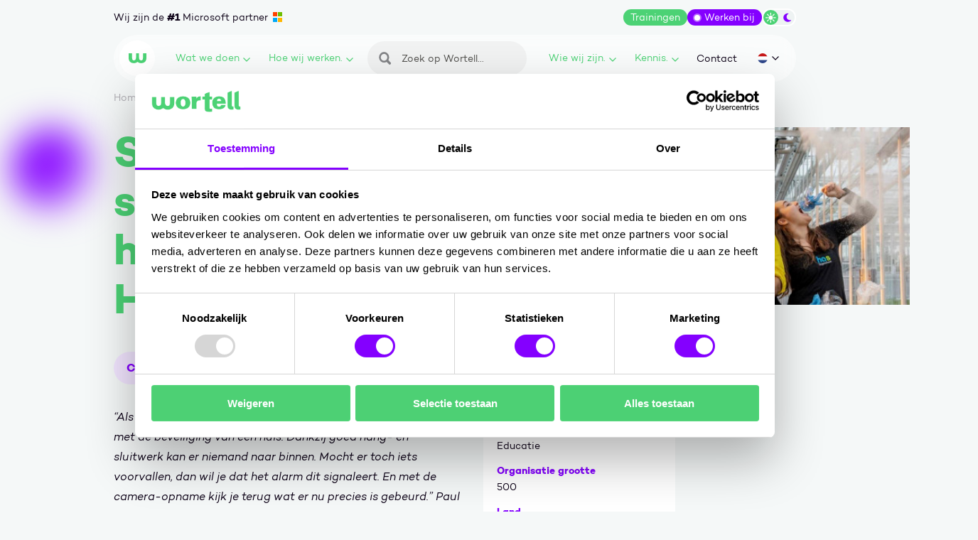

--- FILE ---
content_type: text/html; charset=UTF-8
request_url: https://www.wortell.nl/nl/cases/security-die-staat-als-een-huis-bij-has-hogeschool
body_size: 18301
content:
<!DOCTYPE html>
<html class="no-js" lang="nl-NL" data-controller="embed-wrap tracking share-select application-provider">
<head>
    <meta charset="utf-8">

    <!-- Built by OrangeTalent -->

    <title>Security die staat als een huis bij HAS Hogeschool • Wortell</title>

    <meta name="robots" content="index, follow">
    <meta name="author" content="Wortell">
    <meta name="description" content="Ontdek hoe HAS Hogeschool hun beveiliging verstevigde met Wortell&#039;s oplossingen, waardoor hun digitale infrastructuur nu staat als een huis.">
    <meta name="viewport" content="width=device-width, initial-scale=1">
    <meta name="format-detection" content="telephone=no">
    <link rel="canonical" href="https://www.wortell.nl/nl/cases/security-die-staat-als-een-huis-bij-has-hogeschool">
        
    <meta name="facebook-domain-verification" content="iay597kcghurfi92h8sad4n18oo4m1" />

    <link rel="preload" href="/front_assets/fonts/campton-book.woff2" as="font" type="font/woff2" crossorigin>
    <link rel="preload" href="/front_assets/fonts/campton-bold.woff2" as="font" type="font/woff2" crossorigin>
    <link href="https://www.googletagmanager.com" rel="preconnect">
    <link href="https://www.google-analytics.com" rel="preconnect">
    <link href="https://connect.facebook.net" rel="preconnect">
    <link href="https://www.clarity.ms" rel="preconnect">

    <meta name="csrf-token" content="7E6muUAko1D0bOjClY6NykAufZIbsrFe2KsMLKL6">

    <meta name="twitter:card" content="summary_large_image">
    <meta name="twitter:site" content="https://x.com/wortell">
    <meta name="twitter:creator" content="Wortell">
    <meta name="twitter:title" content="Security die staat als een huis bij HAS Hogeschool • Wortell">
    <meta name="twitter:description" content="Ontdek hoe HAS Hogeschool hun beveiliging verstevigde met Wortell&#039;s oplossingen, waardoor hun digitale infrastructuur nu staat als een huis.">
    <meta name="twitter:image:src" content="https://www.wortell.nl/media/food_experience_2019_has/social/50x50/food_experience_2019_has.jpg">

    <meta property="og:url" content="https://www.wortell.nl/nl/cases/security-die-staat-als-een-huis-bij-has-hogeschool">
    <meta property="og:type" content="website">
    <meta property="og:title" content="Security die staat als een huis bij HAS Hogeschool • Wortell">
    <meta property="og:image" content="https://www.wortell.nl/media/food_experience_2019_has/social/50x50/food_experience_2019_has.jpg"/>
    <meta property="og:description" content="Ontdek hoe HAS Hogeschool hun beveiliging verstevigde met Wortell&#039;s oplossingen, waardoor hun digitale infrastructuur nu staat als een huis.">
    <meta property="og:site_name" content="Wortell">

    <link rel="apple-touch-icon" sizes="180x180" href="/front_assets/favicons/apple-touch-icon.png" />
    <link rel="icon" type="image/png" sizes="32x32" href="/front_assets/favicons/favicon-32x32.png" />
    <link rel="icon" type="image/png" sizes="16x16" href="/front_assets/favicons/favicon-16x16.png" />
    <link rel="manifest" href="/front_assets/favicons/site.webmanifest" />
    <link rel="mask-icon" href="/front_assets/favicons/safari-pinned-tab.svg" color="#4cd275" />
    <link rel="shortcut icon" href="/front_assets/favicons/favicon.ico" />
    <meta name="msapplication-TileColor" content="#4cd275" />
    <meta name="msapplication-config" content="/front_assets/favicons/browserconfig.xml" />
    <meta name="theme-color" content="#ffffff" />

            <link rel="alternate" href="https://www.wortell.nl/nl/cases/security-die-staat-als-een-huis-bij-has-hogeschool" hreflang="nl-NL">
    
    <script>
        var clsName = document.documentElement.className;
        clsName = clsName.replace('no-js', 'js');
                    dataLayer = [{"pagetype":"case"}];
            </script>
    <meta name="google-site-verification" content="wnUKoVDBBY592ZQSJE2dnwb3gqhYpp90UGQdlPlY3zI" />

<script src="https://app.weply.chat/widget/c330f6b1843fd402594a3cddc0974be3" async></script>

<!-- Promptwatch -->
<script>(function() {
  var script = document.createElement('script');
  script.setAttribute('data-project-id', '19772613-c75b-4488-a53a-f57c67269ea7');
  script.src = 'https://ingest.promptwatch.com/js/client.min.js';
  document.head.appendChild(script);
})();</script>
<!-- End Promptwatch -->

    <link rel="stylesheet" href="/front_assets/css/app.css?id=2c4dc247552ebc3ba80c38aa5d14bd4d">
    
            <script type="application/ld+json">
            {"@context":"http:\/\/schema.org","@type":"Organization","image":"https:\/\/www.wortell.nl\/front_assets\/img\/brand\/logo.png","logo":"https:\/\/www.wortell.nl\/front_assets\/img\/brand\/logo.png","name":"Wortell","url":"https:\/\/www.wortell.nl","telephone":"+31207505050","address":{"@type":"PostalAddress","streetAddress":"Schipholweg 641","addressLocality":"Lijnden","postalCode":"1175 KP","addressCountry":"The Netherlands"},"sameAs":["https:\/\/x.com\/wortell","https:\/\/www.youtube.com\/c\/WortellVideos","https:\/\/nl-nl.facebook.com\/wortellnl","https:\/\/www.linkedin.com\/company\/wortell\/","https:\/\/www.instagram.com\/wortell.official\/"],"@id":"https:\/\/www.wortell.nl#identity"}
        </script>
            <script type="application/ld+json">
        {"@context":"http:\/\/schema.org","@type":"Article","mainEntityOfPage":{"@type":"WebPage","@id":"https:\/\/www.wortell.nl\/nl\/cases\/security-die-staat-als-een-huis-bij-has-hogeschool"},"headline":"Security die staat als een huis bij HAS Hogeschool","image":"https:\/\/www.wortell.nl\/media\/food_experience_2019_has\/social\/50x50\/food_experience_2019_has.jpg","datePublished":"2020-07-30T17:27:00.000000Z","dateModified":"2024-07-09T14:29:26.000000Z","publisher":{"@id":"https:\/\/www.wortell.nl#identity"},"copyrightHolder":{"@id":"https:\/\/www.wortell.nl#identity"},"author":{"@id":"https:\/\/www.wortell.nl#identity"},"description":"HAS Hogeschool is een opleidings- en expertisecentrum in de sector agro, food en leefomgeving. Op de middelgrote hogeschool staat de driehoek tussen studenten, docenten en bedrijfsleven centraal. Zo&rsquo;n 3.700 studenten volgen bachelor- en bedrijfsopleidingen op de twee vestigingen in Den Bosch en Venlo; ongeveer 500 medewerkers faciliteren dit. &ldquo;Wij hadden inzicht in onze security nodig en de Managed Detection and Response (MDR) dienstverlening van Wortell speelt hier feilloos op in. Daarmee krijgen wij een veel duidelijker beeld van wat er precies gebeurt, via welke ingang en wat het afwijkende gedrag is. Vervolgens kunnen we in samenwerking met Wortell herleiden wat er heeft plaatsgevonden.&rdquo;"}
    </script>

    <!-- Google Tag Manager -->
    <script>(function(w,d,s,l,i){w[l]=w[l]||[];w[l].push({'gtm.start':
            new Date().getTime(),event:'gtm.js'});var f=d.getElementsByTagName(s)[0],
        j=d.createElement(s),dl=l!='dataLayer'?'&l='+l:'';j.async=true;j.src=
        'https://www.googletagmanager.com/gtm.js?id='+i+dl;f.parentNode.insertBefore(j,f);
    })(window,document,'script','dataLayer','GTM-5QB9JXF');</script>
    <!-- End Google Tag Manager -->
    
    </head>
<body
    class=" "
>
    <!-- Google Tag Manager (noscript) -->
    <noscript><iframe src="https://www.googletagmanager.com/ns.html?id=GTM-5QB9JXF"
    height="0" width="0" style="display:none;visibility:hidden"></iframe></noscript>
    <!-- End Google Tag Manager (noscript) -->

    <a class="go-to-content sr-only sr-only-focusable" href="#main">
        Ga naar content
    </a>

    <div class="background">
                    <div class="background__bubble background__bubble--purple"></div>
                        </div>

    <div
    class="header-wrapper"
    data-controller="header"
    data-action="scroll@window->header#onScroll"
>
    <div class="grid">
        <div class="header-top">
            <div class="header-top__slogan">
                <div>
                    Wij zijn de <span>#1</span> Microsoft partner
                </div>

                <div>
                    <span>#1</span> Microsoft partner van NL
                </div>
            </div>

            <div class="header-top__actions">
                                    <a
                        class="header-top__console d-none d-dark-flex"
                        href="/nl/console"
                    >
                        Console
                        <svg xmlns="http://www.w3.org/2000/svg" width="28.154" height="27.374" viewBox="0 0 28.154 27.374"><path d="M-93.8,46.482a13.913,13.913,0,0,0-14.077,13.687A13.913,13.913,0,0,0-93.8,73.856,13.913,13.913,0,0,0-79.725,60.169,13.913,13.913,0,0,0-93.8,46.482Zm-6.586,19.471c-.254-.129-1.111-.873-1.111-1.308,0-.506.053-.568.449-.953l.586-.571,1.191-1.158c.189-.183,2.25-2.155,2.355-2.307-.174-.114-3.711-3.593-4.151-4.018a.978.978,0,0,1-.431-.935c0-.387.4-.689.614-.9a1.279,1.279,0,0,1,.962-.526,1,1,0,0,1,.6.24l5.276,5.133c.233.226.651.52.651.935a.863.863,0,0,1-.358.829l-5.515,5.364A1.017,1.017,0,0,1-100.388,65.953Zm14.028.189a.917.917,0,0,1-1.026.82h-7.67a1.08,1.08,0,0,1-.724-.223c-.413-.344-.3-.928-.3-1.559A.843.843,0,0,1-95.8,64.6a.89.89,0,0,1,.634-.239h7.89a.878.878,0,0,1,.916.855Z" transform="translate(107.879 -46.482)" fill="currentColor" fill-rule="evenodd"/></svg>

                    </a>

                                            <a class="header-top__courses" href="/nl/smart-learning">
                            Trainingen
                        </a>
                    
                                            <a class="header-top__working-at" href="/nl/werken-bij">
                            Werken bij
                        </a>
                                    
                <button class="header-top__color-switch color-switch" data-controller="color-switch" data-action="click->color-switch#onToggle" type="button">
                    <span class="color-switch__circle"></span>
                    <svg class="color-switch__sun"  width="15" height="15" viewBox="0 0 15 15" fill="none" xmlns="http://www.w3.org/2000/svg">
<g clip-path="url(#clip0_0_3)">
<rect width="14.76" height="14.76"/>
<path d="M7.37803 10.4289C9.06299 10.4289 10.4289 9.06299 10.4289 7.37803C10.4289 5.69308 9.06299 4.32715 7.37803 4.32715C5.69308 4.32715 4.32715 5.69308 4.32715 7.37803C4.32715 9.06299 5.69308 10.4289 7.37803 10.4289Z" fill="currentColor"/>
<path d="M7.37812 0H7.37586C6.99852 0 6.69263 0.305895 6.69263 0.683236V2.98775C6.69263 3.36509 6.99852 3.67099 7.37586 3.67099H7.37812C7.75546 3.67099 8.06135 3.36509 8.06135 2.98775V0.683236C8.06135 0.305895 7.75546 0 7.37812 0Z" fill="currentColor"/>
<path d="M2.16196 2.16128L2.16037 2.16288C1.89355 2.4297 1.89355 2.8623 2.16037 3.12912L3.7899 4.75865C4.05672 5.02547 4.48932 5.02547 4.75615 4.75865L4.75774 4.75706C5.02456 4.49024 5.02456 4.05764 4.75774 3.79082L3.1282 2.16128C2.86138 1.89446 2.42878 1.89446 2.16196 2.16128Z" fill="currentColor"/>
<path d="M0 7.37799L0 7.38024C0 7.75758 0.305895 8.06348 0.683236 8.06348H2.98775C3.36509 8.06348 3.67099 7.75758 3.67099 7.38024V7.37799C3.67099 7.00064 3.36509 6.69475 2.98775 6.69475H0.683236C0.305895 6.69475 0 7.00064 0 7.37799Z" fill="currentColor"/>
<path d="M2.16104 12.5944L2.16263 12.596C2.42945 12.8628 2.86205 12.8628 3.12887 12.596L4.75841 10.9664C5.02523 10.6996 5.02523 10.267 4.75841 10.0002L4.75681 9.99861C4.48999 9.73179 4.05739 9.73179 3.79057 9.99861L2.16104 11.6281C1.89422 11.895 1.89422 12.3276 2.16104 12.5944Z" fill="currentColor"/>
<path d="M7.37799 14.7559H7.38024C7.75758 14.7559 8.06348 14.45 8.06348 14.0726V11.7681C8.06348 11.3908 7.75758 11.0849 7.38024 11.0849H7.37799C7.00064 11.0849 6.69475 11.3908 6.69475 11.7681V14.0726C6.69475 14.45 7.00064 14.7559 7.37799 14.7559Z" fill="currentColor"/>
<path d="M12.5944 12.5951L12.596 12.5935C12.8628 12.3267 12.8628 11.8941 12.596 11.6272L10.9664 9.99769C10.6996 9.73087 10.267 9.73087 10.0002 9.99769L9.99861 9.99929C9.73179 10.2661 9.73179 10.6987 9.99861 10.9655L11.6281 12.5951C11.895 12.8619 12.3276 12.8619 12.5944 12.5951Z" fill="currentColor"/>
<path d="M14.7561 7.37787V7.37562C14.7561 6.99828 14.4502 6.69238 14.0729 6.69238H11.7684C11.391 6.69238 11.0851 6.99828 11.0851 7.37562V7.37787C11.0851 7.75522 11.391 8.06111 11.7684 8.06111H14.0729C14.4502 8.06111 14.7561 7.75522 14.7561 7.37787Z" fill="currentColor"/>
<path d="M12.5948 2.16196L12.5932 2.16037C12.3264 1.89355 11.8938 1.89355 11.627 2.16037L9.99745 3.7899C9.73063 4.05672 9.73063 4.48932 9.99745 4.75615L9.99904 4.75774C10.2659 5.02456 10.6985 5.02456 10.9653 4.75774L12.5948 3.1282C12.8616 2.86138 12.8616 2.42878 12.5948 2.16196Z" fill="currentColor"/>
</g>
<defs>
<clipPath id="clip0_0_3">
<rect width="14.76" height="14.76"/>
</clipPath>
</defs>
</svg>

                    <svg class="color-switch__moon"  width="11" height="13" viewBox="0 0 11 13" fill="none" xmlns="http://www.w3.org/2000/svg">
<path d="M6.46332 0.20752C3.01315 0.20752 0.219482 2.91051 0.219482 6.2441C0.219482 9.5777 3.01315 12.2807 6.46332 12.2807C8.15628 12.2807 9.69001 11.6285 10.8159 10.5721C10.9555 10.4401 10.9919 10.2353 10.9025 10.0682C10.8131 9.90109 10.6203 9.80677 10.4275 9.83911C10.1538 9.88492 9.87439 9.90917 9.58664 9.90917C6.87958 9.90917 4.68376 7.78559 4.68376 5.16614C4.68376 3.3929 5.68948 1.84872 7.1785 1.03486C7.34891 0.940534 7.43552 0.75189 7.39361 0.568637C7.35171 0.385383 7.18968 0.247943 6.99412 0.231774C6.81812 0.218299 6.64212 0.210214 6.46332 0.210214V0.20752Z" fill="currentColor"/>
</svg>

                    <span class="sr-only">Wissel tussen dark/light modus</span>
                </button>
            </div>
        </div>

        <header
            class="header"
            data-controller="navigation"
            data-action="click@window->navigation#onWindowClick"
        >
            <div class="header__backdrop"></div>

            
            <a href="/nl" class="header__logo ">
                                    <svg class="" xmlns="http://www.w3.org/2000/svg" width="29" height="16.669" viewBox="0 0 29 16.669"><title>Wortell logo</title><path d="M12.044,0h4.911V7.349c.072,2.939,1.255,4.624,3.549,4.624s2.832-1.685,2.9-4.624V0H29V7.671c-.036,6.452-4.015,9-8.5,9a8.552,8.552,0,0,1-6.022-2.187A8.552,8.552,0,0,1,8.46,16.669c-4.445,0-8.424-2.545-8.46-9V0H5.592V7.349c.072,2.939.609,4.624,2.9,4.624s3.477-1.685,3.549-4.624V0" fill="currentColor"/></svg>

                                <span class="sr-only">Wortell</span>
            </a>

            <nav
    class="header__navigation navigation"
    data-target="navigation.navigation"
    tabindex="-1"
>
    <div class="navigation__search">
        <form class="navigation-search" method="GET" action="/nl/search">
    <input
        type="search"
        name="search"
        placeholder="Zoek op Wortell..."
        aria-label="Zoeken"
        value=""
    >
    <button type="submit">
        <span class="sr-only">Zoeken</span>
        <svg xmlns="http://www.w3.org/2000/svg" width="17.293" height="17.293" viewBox="0 0 17.293 16.973"><path fill="currentColor" d="M56.539,53.2a4.668,4.668,0,1,0,4.784,4.657A4.712,4.712,0,0,0,56.539,53.2Zm9.451,13.933a1.75,1.75,0,0,1-2.439,0l-3.169-3.111a7.182,7.182,0,1,1,2.439-2.394l3.169,3.111a1.673,1.673,0,0,1,0,2.394Z" transform="translate(-49.201 -50.658)" /></svg>

    </button>
</form>
    </div>

            <ul class="navigation__list">
            <li class="navigation__item navigation__item--mega">
        <button
            type="button"
            class="navigation__link"
            id="trigger-what_we_do"
            aria-expanded="false"
            data-action="click->navigation#onDropdownToggle"
        >
            Wat we doen
            <svg width="12" height="8" viewBox="0 0 12 8" fill="none" xmlns="http://www.w3.org/2000/svg">
<path transform="rotate(180)" transform-origin="50% 50%" d="M11 6.5L6 1.5L1 6.5" stroke="currentColor" stroke-width="1.5" stroke-linecap="round" stroke-linejoin="round"/>
</svg>

        </button>

        <div
            class="navigation__dropdown navigation__dropdown--mega"
            aria-controlledby="trigger-what_we_do"
            data-target="navigation.dropdown"
        >
                            <div class="navigation__dropdown-head">
            Wat we doen
        </div>
    
    <ul
        class="navigation-mega"
        data-controller="mega-menu"
    >
                                <li class="navigation-mega__item">
                <a
                    href="/nl/themas/ai-business-solutions"
                    class="navigation-mega__toggle has-children"
                    data-target="mega-menu.link"
                     style="color: #da698c"                 >
                    AI Business Solutions.
                    <svg xmlns="http://www.w3.org/2000/svg" viewBox="0 0 11.44 11.44"><path d="M9.37,4.87,9.48,5a1.1,1.1,0,0,1-.11,1.55L3.89,11.15a1.09,1.09,0,0,1-1.78-.83V1.08A1,1,0,0,1,2.37.39,1.08,1.08,0,0,1,3.89.25L9.37,4.87Z"/></svg>

                </a>

                                    <div class="navigation-mega__dropdown" data-target="mega-menu.dropdown">
                        <ul class="navigation-mega__dropdown-list">
                    <li>
            <div class="navigation-mega__dropdown-link  has-children ">
                Impact voor je organisatie
            </div>

                            <ul>
                                            <li>
                            <a href="https://insights.wortell.nl/ai-scan">
                                Inzicht in de AI-volwassenheid van je organisatie
                            </a>
                        </li>
                                            <li>
                            <a href="/nl/blogs/copilot-e-books">
                                Praktische Copilot-tips voor dagelijks gebruik
                            </a>
                        </li>
                                            <li>
                            <a href="/nl/producten/grip-op-data">
                                Grip op Data
                            </a>
                        </li>
                                    </ul>
                    </li>
                    <li>
            <div class="navigation-mega__dropdown-link  has-children ">
                Hoe wij dit realiseren
            </div>

                            <ul>
                                            <li>
                            <a href="https://insights.wortell.nl/ai-scan">
                                AI Scan
                            </a>
                        </li>
                                            <li>
                            <a href="/nl/producten/change-management">
                                Adoptie - Change Management
                            </a>
                        </li>
                                            <li>
                            <a href="/nl/producten/copilot-agents">
                                Copilot Agents
                            </a>
                        </li>
                                            <li>
                            <a href="/nl/copilot-envisioning">
                                Copilot Envisioning
                            </a>
                        </li>
                                            <li>
                            <a href="/nl/copilot-flight-academy">
                                Copilot Flight Academy
                            </a>
                        </li>
                                            <li>
                            <a href="/nl/producten/standaard-documentmigraties">
                                Document Migraties
                            </a>
                        </li>
                                            <li>
                            <a href="/nl/producten/teams-governance">
                                Teams Governance
                            </a>
                        </li>
                                            <li>
                            <a href="/nl/producten/power-platform">
                                Power Platform
                            </a>
                        </li>
                                            <li>
                            <a href="https://www.wortell.nl/nl/l/ai-innovation-circle">
                                AI Innovation Circle - maandelijks webinar
                            </a>
                        </li>
                                    </ul>
                    </li>
    </ul>

                                                    
                            <ul class="navigation-mega__dropdown-list navigation-mega__dropdown-list--extra has-children">
                                <li>
                                    <div class="navigation-mega__highlight-content">
                                        <div class="navigation-mega__dropdown-title--ai_business_solutions">
                                            AI Business Solutions
                                        </div>

                                                                                    <a
                                                href="/nl/themas/ai-business-solutions"
                                                class="btn btn-navigation-mega__highlight btn-navigation-mega__highlight-ai_business_solutions"
                                            >
                                                Lees meer
                                            </a>
                                                                            </div>
                                </li>
                            </ul>

                            
                            <a href="/nl/themas/ai-business-solutions" class="navigation-mega__highlight theme-block--ai_business_solutions">
                                <div class="navigation-mega__highlight-content">
                                    <div>
                                        AI Business Solutions
                                    </div>

                                                                            <div class="btn btn-navigation-mega__highlight btn-navigation-mega__highlight-ai_business_solutions">
                                            Lees meer
                                        </div>
                                                                    </div>
                            </a>
                                            </div>
                            </li>
                                <li class="navigation-mega__item">
                <a
                    href="/nl/themas/cloud-ai-platforms"
                    class="navigation-mega__toggle has-children"
                    data-target="mega-menu.link"
                     style="color: #b298dc"                 >
                    Cloud &amp; AI Platforms.
                    <svg xmlns="http://www.w3.org/2000/svg" viewBox="0 0 11.44 11.44"><path d="M9.37,4.87,9.48,5a1.1,1.1,0,0,1-.11,1.55L3.89,11.15a1.09,1.09,0,0,1-1.78-.83V1.08A1,1,0,0,1,2.37.39,1.08,1.08,0,0,1,3.89.25L9.37,4.87Z"/></svg>

                </a>

                                    <div class="navigation-mega__dropdown" data-target="mega-menu.dropdown">
                        <ul class="navigation-mega__dropdown-list">
                    <li>
            <div class="navigation-mega__dropdown-link  has-children ">
                Impact voor je organisatie
            </div>

                            <ul>
                                            <li>
                            <a href="/nl/producten/dienstenmodel">
                                Continuïteit en ontzorging voor de hele organisatie
                            </a>
                        </li>
                                            <li>
                            <a href="/producten/wortell-onsite">
                                Onsite specialisten die technologie laten aansluiten op jouw organisatie.
                            </a>
                        </li>
                                    </ul>
                    </li>
                    <li>
            <div class="navigation-mega__dropdown-link  has-children ">
                Hoe wij dit realiseren
            </div>

                            <ul>
                                            <li>
                            <a href="/themas/cloud">
                                AI Cloud
                            </a>
                        </li>
                                            <li>
                            <a href="/nl/producten/ai-connectivity">
                                AI Connectivity
                            </a>
                        </li>
                                            <li>
                            <a href="/nl/producten/ai-data">
                                AI Data
                            </a>
                        </li>
                                            <li>
                            <a href="/nl/producten/ai-m365-governance">
                                AI M365 Governance
                            </a>
                        </li>
                                            <li>
                            <a href="/nl/producten/ai-servicecenter">
                                AI Servicecenter
                            </a>
                        </li>
                                            <li>
                            <a href="/nl/producten/ai-workplace">
                                AI Workplace
                            </a>
                        </li>
                                            <li>
                            <a href="/themas/debble">
                                Debble AI
                            </a>
                        </li>
                                            <li>
                            <a href="/nl/producten/wortell-onsite">
                                Wortell Onsite
                            </a>
                        </li>
                                            <li>
                            <a href="https://www.wortell.nl/nl/l/ai-innovation-circle">
                                AI Innovation Circle - maandelijks webinar
                            </a>
                        </li>
                                    </ul>
                    </li>
    </ul>

                                                    
                            <ul class="navigation-mega__dropdown-list navigation-mega__dropdown-list--extra has-children">
                                <li>
                                    <div class="navigation-mega__highlight-content">
                                        <div class="navigation-mega__dropdown-title--cloud_ai_platforms">
                                            Cloud &amp; AI Platforms
                                        </div>

                                                                                    <a
                                                href="/nl/themas/cloud-ai-platforms"
                                                class="btn btn-navigation-mega__highlight btn-navigation-mega__highlight-cloud_ai_platforms"
                                            >
                                                Lees meer
                                            </a>
                                                                            </div>
                                </li>
                            </ul>

                            
                            <a href="/nl/themas/cloud-ai-platforms" class="navigation-mega__highlight theme-block--cloud_ai_platforms">
                                <div class="navigation-mega__highlight-content">
                                    <div>
                                        Cloud &amp; AI Platforms
                                    </div>

                                                                            <div class="btn btn-navigation-mega__highlight btn-navigation-mega__highlight-cloud_ai_platforms">
                                            Lees meer
                                        </div>
                                                                    </div>
                            </a>
                                            </div>
                            </li>
                                <li class="navigation-mega__item">
                <a
                    href="/nl/themas/security"
                    class="navigation-mega__toggle has-children"
                    data-target="mega-menu.link"
                     style="color: #31409c"                 >
                    Security.
                    <svg xmlns="http://www.w3.org/2000/svg" viewBox="0 0 11.44 11.44"><path d="M9.37,4.87,9.48,5a1.1,1.1,0,0,1-.11,1.55L3.89,11.15a1.09,1.09,0,0,1-1.78-.83V1.08A1,1,0,0,1,2.37.39,1.08,1.08,0,0,1,3.89.25L9.37,4.87Z"/></svg>

                </a>

                                    <div class="navigation-mega__dropdown" data-target="mega-menu.dropdown">
                        <ul class="navigation-mega__dropdown-list">
                    <li>
            <div class="navigation-mega__dropdown-link  has-children ">
                Impact voor je organisatie
            </div>

                            <ul>
                                            <li>
                            <a href="/nl/regels-richtlijnen-en-wetten">
                                Regelgeving
                            </a>
                        </li>
                                    </ul>
                    </li>
                    <li>
            <div class="navigation-mega__dropdown-link  has-children ">
                Hoe wij dit realiseren
            </div>

                            <ul>
                                            <li>
                            <a href="/nl/producten/attack-surface-management">
                                Attack Surface Management
                            </a>
                        </li>
                                            <li>
                            <a href="/nl/producten/darkweb-monitoring">
                                Darkweb Monitoring
                            </a>
                        </li>
                                            <li>
                            <a href="/nl/producten/incident-response">
                                Incident Response
                            </a>
                        </li>
                                            <li>
                            <a href="/nl/producten/managed-data-security">
                                Managed Data Security
                            </a>
                        </li>
                                            <li>
                            <a href="/nl/producten/managed-extended-detection-response">
                                Managed eXtended Detection Response
                            </a>
                        </li>
                                            <li>
                            <a href="/nl/producten/pentest-red-teaming">
                                Pentest &amp; Red Teaming
                            </a>
                        </li>
                                            <li>
                            <a href="/nl/producten/security-awareness-programma">
                                Security Awareness
                            </a>
                        </li>
                                            <li>
                            <a href="/nl/producten/security-consulting">
                                Security Consulting
                            </a>
                        </li>
                                            <li>
                            <a href="/nl/producten/visie-managed-security">
                                Visie Managed Security
                            </a>
                        </li>
                                            <li>
                            <a href="https://www.wortell.nl/nl/l/ai-innovation-circle">
                                AI Innovation Circle - maandelijks webinar
                            </a>
                        </li>
                                    </ul>
                    </li>
    </ul>

                                                    
                            <ul class="navigation-mega__dropdown-list navigation-mega__dropdown-list--extra has-children">
                                <li>
                                    <div class="navigation-mega__highlight-content">
                                        <div class="navigation-mega__dropdown-title--security">
                                            Secure.
                                        </div>

                                                                                    <a
                                                href="/nl/themas/security"
                                                class="btn btn-navigation-mega__highlight btn-navigation-mega__highlight-security"
                                            >
                                                Lees meer
                                            </a>
                                                                            </div>
                                </li>
                            </ul>

                            
                            <a href="/nl/themas/security" class="navigation-mega__highlight theme-block--security">
                                <div class="navigation-mega__highlight-content">
                                    <div>
                                        Secure.
                                    </div>

                                                                            <div class="btn btn-navigation-mega__highlight btn-navigation-mega__highlight-security">
                                            Lees meer
                                        </div>
                                                                    </div>
                            </a>
                                            </div>
                            </li>
            </ul>
                    </div>
    </li>

            <li class="navigation__item ">
        <button
            type="button"
            class="navigation__link"
            id="trigger-how_we_work"
            aria-expanded="false"
            data-action="click->navigation#onDropdownToggle"
        >
            Hoe wij werken.
            <svg width="12" height="8" viewBox="0 0 12 8" fill="none" xmlns="http://www.w3.org/2000/svg">
<path transform="rotate(180)" transform-origin="50% 50%" d="M11 6.5L6 1.5L1 6.5" stroke="currentColor" stroke-width="1.5" stroke-linecap="round" stroke-linejoin="round"/>
</svg>

        </button>

        <div
            class="navigation__dropdown "
            aria-controlledby="trigger-how_we_work"
            data-target="navigation.dropdown"
        >
                                                
                                            <div class="navigation__dropdown-head">
                            Van visie naar waarde
                        </div>
                    
                    <ul class="navigation__dropdown-list">
                                                    <li>
                                <a href="/nl/onze-aanpak">
                                    Onze aanpak
                                </a>
                            </li>
                                                    <li>
                                <a href="/nl/producten/envisioning">
                                    Envisioning
                                </a>
                            </li>
                                                    <li>
                                <a href="/nl/producten/dienstenmodel">
                                    Dienstenmodel
                                </a>
                            </li>
                                                    <li>
                                <a href="https://www.wortell.nl/nl/l/unlimited-learning">
                                    Unlimited Learning
                                </a>
                            </li>
                                                    <li>
                                <a href="https://www.wortell.nl/nl/smart-learning/waarom-learning-bij-wortell">
                                    Learning
                                </a>
                            </li>
                                                    <li>
                                <a href="https://www.wortell.nl/nl/l/next-step-voor-data-professionals">
                                    Next Step
                                </a>
                            </li>
                                                    <li>
                                <a href="https://www.wortell.nl/nl/l/incompany-trainingen">
                                    Incompany trainingen
                                </a>
                            </li>
                                                    <li>
                                <a href="https://www.wortell.nl/nl/l/maatwerk-trainingen">
                                    Maatwerk trainingen
                                </a>
                            </li>
                                                    <li>
                                <a href="https://www.wortell.nl/nl/smart-learning">
                                    Onze trainingen
                                </a>
                            </li>
                                            </ul>
                                    </div>
    </li>

            <li class="navigation__item navigation__item--search">
                <form class="navigation-search" method="GET" action="/nl/search">
    <input
        type="search"
        name="search"
        placeholder="Zoek op Wortell..."
        aria-label="Zoeken"
        value=""
    >
    <button type="submit">
        <span class="sr-only">Zoeken</span>
        <svg xmlns="http://www.w3.org/2000/svg" width="17.293" height="17.293" viewBox="0 0 17.293 16.973"><path fill="currentColor" d="M56.539,53.2a4.668,4.668,0,1,0,4.784,4.657A4.712,4.712,0,0,0,56.539,53.2Zm9.451,13.933a1.75,1.75,0,0,1-2.439,0l-3.169-3.111a7.182,7.182,0,1,1,2.439-2.394l3.169,3.111a1.673,1.673,0,0,1,0,2.394Z" transform="translate(-49.201 -50.658)" /></svg>

    </button>
</form>
            </li>

            <li class="navigation__item ">
        <button
            type="button"
            class="navigation__link"
            id="trigger-who_we_are"
            aria-expanded="false"
            data-action="click->navigation#onDropdownToggle"
        >
            Wie wij zijn.
            <svg width="12" height="8" viewBox="0 0 12 8" fill="none" xmlns="http://www.w3.org/2000/svg">
<path transform="rotate(180)" transform-origin="50% 50%" d="M11 6.5L6 1.5L1 6.5" stroke="currentColor" stroke-width="1.5" stroke-linecap="round" stroke-linejoin="round"/>
</svg>

        </button>

        <div
            class="navigation__dropdown "
            aria-controlledby="trigger-who_we_are"
            data-target="navigation.dropdown"
        >
                                                
                                            <a class="navigation__dropdown-head" href="/nl/over-ons">
                            Wie wij zijn
                            <svg xmlns="http://www.w3.org/2000/svg" viewBox="0 0 11.44 11.44"><path d="M9.37,4.87,9.48,5a1.1,1.1,0,0,1-.11,1.55L3.89,11.15a1.09,1.09,0,0,1-1.78-.83V1.08A1,1,0,0,1,2.37.39,1.08,1.08,0,0,1,3.89.25L9.37,4.87Z"/></svg>

                        </a>
                    
                    <ul class="navigation__dropdown-list">
                                                    <li>
                                <a href="/nl/contact">
                                    Contact
                                </a>
                            </li>
                                                    <li>
                                <a href="/nl/over-ons">
                                    Over ons
                                </a>
                            </li>
                                                    <li>
                                <a href="/nl/over-ons/partners">
                                    Partners
                                </a>
                            </li>
                                                    <li>
                                <a href="/nl/werken-bij">
                                    Werken bij
                                </a>
                            </li>
                                            </ul>
                                    </div>
    </li>

            <li class="navigation__item ">
        <button
            type="button"
            class="navigation__link"
            id="trigger-knowledge"
            aria-expanded="false"
            data-action="click->navigation#onDropdownToggle"
        >
            Kennis.
            <svg width="12" height="8" viewBox="0 0 12 8" fill="none" xmlns="http://www.w3.org/2000/svg">
<path transform="rotate(180)" transform-origin="50% 50%" d="M11 6.5L6 1.5L1 6.5" stroke="currentColor" stroke-width="1.5" stroke-linecap="round" stroke-linejoin="round"/>
</svg>

        </button>

        <div
            class="navigation__dropdown "
            aria-controlledby="trigger-knowledge"
            data-target="navigation.dropdown"
        >
                                                
                                            <div class="navigation__dropdown-head">
                            Kennis
                        </div>
                    
                    <ul class="navigation__dropdown-list">
                                                    <li>
                                <a href="/nl/blogs">
                                    Blogs
                                </a>
                            </li>
                                                    <li>
                                <a href="/nl/webinars">
                                    On-demand webinars
                                </a>
                            </li>
                                                    <li>
                                <a href="/nl/cases">
                                    Cases
                                </a>
                            </li>
                                                    <li>
                                <a href="/nl/evenementen">
                                    Events
                                </a>
                            </li>
                                                    <li>
                                <a href="/nl/persberichten">
                                    Nieuws
                                </a>
                            </li>
                                            </ul>
                                    </div>
    </li>

            <li class="navigation__item navigation__item--small">
                <a href="/nl/contact" class="navigation__link">
                    Contact
                </a>
            </li>
        </ul>
    </nav>

            <div class="header__language" data-controller="language-switch">
                <button
                    type="button"
                    class="header__language-toggle"
                    id="header-language-toggle"
                    aria-expanded="false"
                    data-target="navigation.languageToggle"
                    data-action="click->navigation#onLanguageToggle"
                >
                    <span class="sr-only">Huidige taal: nl</span>
                    <svg xmlns="http://www.w3.org/2000/svg" xmlns:xlink="http://www.w3.org/1999/xlink" width="30" height="30" viewBox="0 0 30 30">
  <defs>
    <clipPath id="nl-clip-path">
      <circle cx="15" cy="15" r="15" transform="translate(808 1528.5)" fill="#fff"/>
    </clipPath>
  </defs>
  <g transform="translate(-808 -1528.5)" clip-path="url(#nl-clip-path)">
    <g transform="translate(797.374 1519.28)">
      <path d="M8.438,8.75H42.815a3.438,3.438,0,0,1,3.438,3.438v6.875H5V12.188A3.438,3.438,0,0,1,8.438,8.75Z" fill="#c71717"/>
      <rect width="41.253" height="10.313" transform="translate(5 19.063)" fill="#fff"/>
      <path d="M5,23.75H46.253v6.875a3.438,3.438,0,0,1-3.438,3.438H8.438A3.438,3.438,0,0,1,5,30.625Z" transform="translate(0 5.626)" fill="#2e478a"/>
    </g>
  </g>
</svg>

                    <svg class="header__language-chevron"  width="12" height="8" viewBox="0 0 12 8" fill="none" xmlns="http://www.w3.org/2000/svg">
<path transform="rotate(180)" transform-origin="50% 50%" d="M11 6.5L6 1.5L1 6.5" stroke="currentColor" stroke-width="1.5" stroke-linecap="round" stroke-linejoin="round"/>
</svg>

                </button>

                <div class="header__language-dropdown" aria-controlledby="header-language-toggle">
                                            <a
                            data-target="language-switch.link"
                            href="https://www.wortell.nl/en"
                            data-hreflang="en"
                        >
                            <svg xmlns="http://www.w3.org/2000/svg" xmlns:xlink="http://www.w3.org/1999/xlink" width="30" height="30" viewBox="0 0 30 30">
  <defs>
    <clipPath id="gb-clip">
      <circle cx="15" cy="15" r="15" fill="#fff"/>
    </clipPath>
  </defs>
  <g clip-path="url(#gb-clip)">
    <g transform="translate(-5.663 0.089)">
      <rect width="36.761" height="27.571" rx="2.224" transform="translate(2.389 0.95)" fill="#fff"/>
      <path d="M20.435,36.478h5.484V25.051H43.135V18.5H25.919V7.161H20.435V18.5H3.525v6.556h16.91Z" transform="translate(-2.407 -7.069)" fill="#c71717"/>
      <path d="M32.906,15.255H26.442l6.464-4.136Z" transform="translate(6.245 -5.574)" fill="none"/>
      <path d="M25.6,16.514,35.955,9.805a3.063,3.063,0,0,0-1.072-2.022L21.449,16.514Z" transform="translate(4.36 -6.834)" fill="#c71717"/>
      <path d="M34.07,7.544c-.337-.138-12.943-.383-12.943-.383v8.593Z" transform="translate(4.239 -7.069)" fill="#0c2265"/>
      <path d="M18.078,7.094s-12.867.168-13.219.291l13.219,8.394Z" transform="translate(-1.903 -7.094)" fill="#0c2265"/>
      <path d="M17.121,16.477,3.918,7.884A7.4,7.4,0,0,0,3.336,10.1l9.742,6.372Z" transform="translate(-2.478 -6.796)" fill="#c71717"/>
      <path d="M35.081,15.662V10.041l-8.639,5.621Z" transform="translate(6.245 -5.982)" fill="#0c2265"/>
      <path d="M2.713,9.941V15.7h8.853Z" transform="translate(-2.713 -6.019)" fill="#0c2265"/>
      <path d="M21.1,31.22h13.28L21.1,22.183Z" transform="translate(4.23 -1.398)" fill="#0c2265"/>
      <path d="M26.246,21.46H22.172L35.1,29.977a6.847,6.847,0,0,0,.7-2.19Z" transform="translate(4.633 -1.67)" fill="#c71717"/>
      <path d="M34.5,26.7V21.46H26.442Z" transform="translate(6.245 -1.67)" fill="#0c2265"/>
      <path d="M3.525,21.46v5.024L11.26,21.46Z" transform="translate(-2.407 -1.67)" fill="#0c2265"/>
      <path d="M18.04,22.239,4.959,30.694H18.04Z" transform="translate(-1.865 -1.377)" fill="#0c2265"/>
      <path d="M13.967,21.46,3.781,28.185a6.449,6.449,0,0,0,1.1,2.007l13.158-8.67Z" transform="translate(-2.31 -1.67)" fill="#c71717"/>
    </g>
  </g>
</svg>

                            <span class="sr-only">language_gb</span>
                        </a>
                                            <a
                            data-target="language-switch.link"
                            href="https://www.wortell.be"
                            data-hreflang="nl-BE"
                        >
                            <svg xmlns="http://www.w3.org/2000/svg" xmlns:xlink="http://www.w3.org/1999/xlink" width="30" height="30" viewBox="0 0 30 30">
    <defs>
        <style>.cls-be{clip-path:url(#clip-path);}</style>
        <clipPath id="clip-path">
            <circle class="cls-1" cx="15" cy="15" r="15" fill="none"/>
        </clipPath>
    </defs>
    <g class="cls-be">
        <path fill="#ef3340" d="M0,.11H30V30.25H0Z"/>
        <path fill="#fdda25" d="M0,.11H20V30.25H0Z"/>
        <path d="M0,.11H10V30.25H0Z"/>
    </g>
</svg>

                            <span class="sr-only">language_be</span>
                        </a>
                                    </div>
            </div>

            <button
                type="button"
                class="header-toggle"
                aria-expanded="false"
                aria-controls="navigation"
                data-action="click->navigation#onNavigationToggle"
                data-target="navigation.navigationToggle"
            >
                <span class="sr-only">open</span>
                menu
                <span class="header-toggle-icon"></span>
            </button>
        </header>
    </div>
</div>

<div class="header-spacer" aria-hidden="true"></div>

        <div class="grid">
        <div class="breadcrumbs">
                            <a class="breadcrumbs__item" href="/nl">
                    <span>
                        Home
                    </span>
                </a>
                            <a class="breadcrumbs__item" href="/nl/cases">
                    <span>
                        Cases
                    </span>
                </a>
                            <a class="breadcrumbs__item" href="/nl/cases/security-die-staat-als-een-huis-bij-has-hogeschool">
                    <span>
                        Security die staat als een huis bij HAS Hogeschool
                    </span>
                </a>
                    </div>
    </div>

    <div class="blogLayout">
        <script>
dataLayer.push({
    event: 'hubspot_content_type',
    hubspot_content_type: 'blog-post',
});
</script>

        <div class="grid">
            <aside class="blogSidebar is-mobile-visible">
                <div
    class="sidebarScroller"
    data-controller="sidebar-scroller"
    style="opacity: 0"
    data-sidebar-scroller-min-viewport-width="992"
>
    <div class="sidebarCase" style="top: 60px; position: sticky">
    <div class="sidebarCaseInner">
                    <img
                class="sidebarCaseImage"
                src="/media/food_experience_2019_has/case_image_960/50x50/food_experience_2019_has.jpg"
                srcset="
                    /media/food_experience_2019_has/case_image_960/50x50/food_experience_2019_has.jpg 960w,
                    /media/food_experience_2019_has/case_image_640/50x50/food_experience_2019_has.jpg 640w
                "
                sizes="(min-width: 1500px) 750px, 400px"
                alt=""
                width="960"
                height="345"
            >
            </div>

    <div class="sidebarCaseInner__spacer"></div>

            <div class="sidebarCaseCard">
            
            
            <table class="sidebarCaseList">
                                                        <tr>
                        <th class="sidebarCaseLabel">Klant</th>
                        <td>HAS Hogeschool</td>
                    </tr>
                                                        <tr>
                        <th class="sidebarCaseLabel">Partner</th>
                        <td>Wortell</td>
                    </tr>
                                                        <tr>
                        <th class="sidebarCaseLabel">Diensten</th>
                        <td>MDR, security</td>
                    </tr>
                                                        <tr>
                        <th class="sidebarCaseLabel">Industrie</th>
                        <td>Educatie</td>
                    </tr>
                                                        <tr>
                        <th class="sidebarCaseLabel">Organisatie grootte</th>
                        <td>500</td>
                    </tr>
                                                        <tr>
                        <th class="sidebarCaseLabel">Land</th>
                        <td>Nederland</td>
                    </tr>
                            </table>
        </div>
    </div>
</div>
            </aside>

            <main id="main" tabIndex="-1" class="blogMain">
                <h1 class="heading headingSecondary blogHeading">
                    Security die staat als een huis bij HAS Hogeschool
                </h1>

                <div class="blogSubtitle themeContentInner mb-2 mb-md-3">
                    
                </div>

                <div class="pb-3 tagItems">
                    
                            <a
                    href="/nl/cases"
                    class="tagItem btn btn--primary-light"
                >
                    Cases
                </a>
                                
                            <a
                    href="/nl/topic/educatie"
                    class="tagItem btn btn--default"
                >
                    Educatie
                </a>
                                
                            <div class="tagItem btn btn--default">
                    30-7-2020
                </div>
                        </div>

                
                <div class="blockContent block-spacing">
                                <div class="cms-content themeContentInner cms-content--primary-headings">
                    <p><em>&ldquo;Als ik praat over IT en security, dan trek ik graag de vergelijking met de beveiliging van een huis. Dankzij goed hang- en sluitwerk kan er niemand naar binnen. Mocht er toch iets voorvallen, dan wil je dat het alarm dit signaleert. En met de camera-opname kijk je terug wat er nu precies is gebeurd.&rdquo; Paul Willemsen, Teammanager Informatisering &amp; IT a.i. legt uit waarom HAS Hogeschool koos voor de Managed Detection and Response dienstverlening van Wortell.</em></p>

<h2>Inzicht dankzij overzicht</h2>

<p>HAS Hogeschool is een opleidings- en expertisecentrum in de sector agro, food en leefomgeving. Op de middelgrote hogeschool staat de driehoek tussen studenten, docenten en bedrijfsleven centraal. Zo&rsquo;n 3.700 studenten volgen bachelor- en bedrijfsopleidingen op de twee vestigingen in Den Bosch en Venlo; ongeveer 500 medewerkers faciliteren dit. &ldquo;Wij hadden inzicht in onze security nodig en de Managed Detection and Response (MDR) dienstverlening van Wortell speelt hier feilloos op in. Daarmee krijgen wij een veel duidelijker beeld van wat er precies gebeurt, via welke ingang en wat het afwijkende gedrag is. Vervolgens kunnen we in samenwerking met Wortell herleiden wat er heeft plaatsgevonden.&rdquo;</p>

<h2>Overkoepelend beeld</h2>

<p>&ldquo;Alle onderdelen worden dankzij MDR mooi geaggregeerd: de netwerkcomponenten, security vanuit Microsoft en de koppeling met een andere dienstverlener. In de Sentinel Hub komen alle gegevens samen. Zo krijgen we een overkoepelend beeld en wordt alle informatie gelogd. Als er iets afwijkends gebeurt in ons landschap, ontvangt Wortell direct een alert.&rdquo; Als de IT-medewerkers van HAS Hogeschool niet beschikbaar zijn bij zo&rsquo;n signalering, dan heeft Wortell mandaat om bepaalde acties uit te voeren. &ldquo;Wij hebben geen technische mensen die hier 24 uur per dag 7 dagen per week mee bezig kunnen zijn, dus dat hebben we uitbesteed. Aangezien we de logs verzamelen in Azure Sentinel, kunnen we achteraf ook zien wat er is voorgevallen en besluiten hoe we daarmee omgaan.&rdquo;</p>

<h2>Zo sterk als de zwakste schakel</h2>

<p>HAS Hogeschool is aanvullend bezig met allerlei koppelvlakken om een steeds betere en transparantere kijk te krijgen op security. &ldquo;Naast Azure, Office 365 en Secureme2 gaan we voor de SurfConext-dienst na of wie die kunnen uitlezen in Azure Sentinel. Wifi nemen wij als een service af en die logbronnen gaan we ook koppelen. Op die manier krijgen we een goed beeld van onze security.&rdquo; Een externe security-dienstverlener voert pentesten uit om te zien waar de kwetsbaarheden zitten. &ldquo;Je kunt overal dik hang- en sluitwerk hebben, maar als mensen de deur niet achter zich dichtdoen, als je enkel glas hebt of geen alarmsysteem, dan ben je zo sterk als je zwakste schakel.&rdquo;</p>

<h2>Pragmatisch aan de slag</h2>

<p>&ldquo;We hebben voor Wortell gekozen, omdat er een goede vertrouwensrelatie is. We nemen de managed Azure-IT-dienstverlening, een aantal onderdelen van Mission Critical Azure, ook bij Wortell af. Ook lopen we zo mee met een partij die veel ervaring heeft met Microsoft. Tot slot is het financieel interessant, omdat we nu geen grote investeringen hoeven te doen maar op een overzichtelijke en pragmatische manier aan de slag gaan met de Security SaaS-dienstverlening van Microsoft en Wortell. Er zijn nog een paar vinkjes die we moeten activeren, maar in principe zouden we het nu aan kunnen zetten om met hele beperkte informatie de dienstverlening op te starten. Het is een SaaS-oplossing dus we zijn binnen vijf minuten operationeel, als we dat zouden willen.&rdquo;</p>

<h2>Advies voor andere onderwijsinstellingen</h2>

<p>Aan andere onderwijsinstellingen heeft Paul een duidelijk advies. &ldquo;Ga niet zelf het wiel opnieuw uitvinden. Benut de kennis die partijen al hebben. Microsoft kijkt wereldwijd met duizenden mensen naar security en Wortell doet dit ook op basis van gegronde ervaring. Waarom zou je dit dan naar je toe trekken?&rdquo;. Het uitgangspunt van HAS Hogeschool is dat IT niet de core business is. &ldquo;Er zijn partijen die daar veel beter in zijn, zodat we up-to-date blijven, continu de ontwikkelingen van Microsoft volgen en daar de logbestandenopslag afnemen. Dat is veel goedkoper dan wanneer je het allemaal zelf moet inrichten, onderhouden en beheren.&rdquo; Recentelijk vond de kick-off van MDR plaats; het beheer van de omgeving ligt bij Wortell. &ldquo;Wij hoeven niet veel te doen en dat is ook de bedoeling. Onze afdeling moet aan de onderwijskant zitten. Het is ons doel om als regievoerders met het onderwijs op te trekken en de juiste diensten aan te sluiten. Zo kunnen we het onderwijs zo flexibel en veilig mogelijk goed verzorgen.&rdquo;</p>

                </div>
            
                </div>
                </main>
        </div>

            </div>

            <aside class="awards">
        <div class="awards__bubble awards__bubble--white bubble--white"></div>
        <div class="awards__bubble awards__bubble--purple bubble--purple"></div>

        <div class="grid">
            <h2 class="awards__heading">
                Awards
            </h2>
        </div>

        <div class="infinite-slider awards__slider" data-controller="infinite-slider">
            <div class="infinite-slider__barrier">
                <div class="infinite-slider__list" data-target="infinite-slider.list">
                                            
                        <div class="infinite-slider__item awards__slide" data-target="infinite-slider.item">
                            <a
                                class="awards__link"
                                                                    href="https://recognition.ecovadis.com/omMheTiGGEm4zXFf_2O-DA"
                                    rel="nofollow noopener"
                                    target="_blank"
                                                            >
                                <img
                                    class="awards__slide-image"
                                    src="/media/medal/auto_320/50x50/medal.png"
                                    srcset="
                                        /media/medal/auto_320/50x50/medal.png 160w,
                                        /media/medal/auto_320/50x50/medal.png 320w,
                                        /media/medal/auto_480/50x50/medal.png 480w
                                    "
                                    alt=""
                                    width="320"
                                    height="320"
                                    loading="lazy"
                                    data-action="load->awards#onImageLoad"
                                />
                            </a>
                        </div>
                                            
                        <div class="infinite-slider__item awards__slide" data-target="infinite-slider.item">
                            <a
                                class="awards__link"
                                                                    href="https://www.wortell.nl/nl/persberichten/wortell-erkend-als-winnaar-van-de-microsoft-security-excellence-awards-voor-security-mssp-of-the-year"
                                    rel="nofollow noopener"
                                    target="_blank"
                                                            >
                                <img
                                    class="awards__slide-image"
                                    src="/media/expert-msp/auto_320/50x50/expert-msp.png"
                                    srcset="
                                        /media/expert-msp/auto_320/50x50/expert-msp.png 160w,
                                        /media/expert-msp/auto_320/50x50/expert-msp.png 320w,
                                        /media/expert-msp/auto_480/50x50/expert-msp.png 480w
                                    "
                                    alt=""
                                    width="320"
                                    height="141"
                                    loading="lazy"
                                    data-action="load->awards#onImageLoad"
                                />
                            </a>
                        </div>
                                            
                        <div class="infinite-slider__item awards__slide" data-target="infinite-slider.item">
                            <a
                                class="awards__link"
                                                                    href="https://www.wortell.nl/nl/persberichten/wortell-uitgeroepen-tot-microsoft-channel-copilot-partner-of-the-year-netherlands"
                                    rel="nofollow noopener"
                                    target="_blank"
                                                            >
                                <img
                                    class="awards__slide-image"
                                    src="/media/copilot-1/auto_320/50x50/copilot-1.png"
                                    srcset="
                                        /media/copilot-1/auto_320/50x50/copilot-1.png 160w,
                                        /media/copilot-1/auto_320/50x50/copilot-1.png 320w,
                                        /media/copilot-1/auto_480/50x50/copilot-1.png 480w
                                    "
                                    alt=""
                                    width="320"
                                    height="243"
                                    loading="lazy"
                                    data-action="load->awards#onImageLoad"
                                />
                            </a>
                        </div>
                                            
                        <div class="infinite-slider__item awards__slide" data-target="infinite-slider.item">
                            <a
                                class="awards__link"
                                                                    href="https://www.wortell.nl/nl/persberichten/wortell-wint-microsoft-enterprise-security-partner-of-the-year-netherlands"
                                    rel="nofollow noopener"
                                    target="_blank"
                                                            >
                                <img
                                    class="awards__slide-image"
                                    src="/media/secure/auto_320/50x50/secure.png"
                                    srcset="
                                        /media/secure/auto_320/50x50/secure.png 160w,
                                        /media/secure/auto_320/50x50/secure.png 320w,
                                        /media/secure/auto_480/50x50/secure.png 480w
                                    "
                                    alt=""
                                    width="320"
                                    height="243"
                                    loading="lazy"
                                    data-action="load->awards#onImageLoad"
                                />
                            </a>
                        </div>
                                            
                        <div class="infinite-slider__item awards__slide" data-target="infinite-slider.item">
                            <div
                                class="awards__link"
                                                            >
                                <img
                                    class="awards__slide-image"
                                    src="/media/europe-wcwp-2025-2026-rbg/auto_320/50x50/europe-wcwp-2025-2026-rbg.png"
                                    srcset="
                                        /media/europe-wcwp-2025-2026-rbg/auto_320/50x50/europe-wcwp-2025-2026-rbg.png 160w,
                                        /media/europe-wcwp-2025-2026-rbg/auto_320/50x50/europe-wcwp-2025-2026-rbg.png 320w,
                                        /media/europe-wcwp-2025-2026-rbg/auto_480/50x50/europe-wcwp-2025-2026-rbg.png 480w
                                    "
                                    alt=""
                                    width="320"
                                    height="414"
                                    loading="lazy"
                                    data-action="load->awards#onImageLoad"
                                />
                            </div>
                        </div>
                                            
                        <div class="infinite-slider__item awards__slide" data-target="infinite-slider.item">
                            <a
                                class="awards__link"
                                                                    href="https://www.wortell.nl/nl/persberichten/wortell-erkend-als-winnaar-van-de-microsoft-security-excellence-awards-voor-security-mssp-of-the-year"
                                    rel="nofollow noopener"
                                    target="_self"
                                                            >
                                <img
                                    class="awards__slide-image"
                                    src="/media/afbeelding/auto_320/50x50/afbeelding.png"
                                    srcset="
                                        /media/afbeelding/auto_320/50x50/afbeelding.png 160w,
                                        /media/afbeelding/auto_320/50x50/afbeelding.png 320w,
                                        /media/afbeelding/auto_480/50x50/afbeelding.png 480w
                                    "
                                    alt=""
                                    width="320"
                                    height="167"
                                    loading="lazy"
                                    data-action="load->awards#onImageLoad"
                                />
                            </a>
                        </div>
                                            
                        <div class="infinite-slider__item awards__slide" data-target="infinite-slider.item">
                            <div
                                class="awards__link"
                                                            >
                                <img
                                    class="awards__slide-image"
                                    src="/media/logo-app/auto_320/50x50/logo-app.png"
                                    srcset="
                                        /media/logo-app/auto_320/50x50/logo-app.png 160w,
                                        /media/logo-app/auto_320/50x50/logo-app.png 320w,
                                        /media/logo-app/auto_480/50x50/logo-app.png 480w
                                    "
                                    alt=""
                                    width="320"
                                    height="138"
                                    loading="lazy"
                                    data-action="load->awards#onImageLoad"
                                />
                            </div>
                        </div>
                                            
                        <div class="infinite-slider__item awards__slide" data-target="infinite-slider.item">
                            <div
                                class="awards__link"
                                                            >
                                <img
                                    class="awards__slide-image"
                                    src="/media/logo-work/auto_320/50x50/logo-work.png"
                                    srcset="
                                        /media/logo-work/auto_320/50x50/logo-work.png 160w,
                                        /media/logo-work/auto_320/50x50/logo-work.png 320w,
                                        /media/logo-work/auto_480/50x50/logo-work.png 480w
                                    "
                                    alt=""
                                    width="320"
                                    height="138"
                                    loading="lazy"
                                    data-action="load->awards#onImageLoad"
                                />
                            </div>
                        </div>
                                            
                        <div class="infinite-slider__item awards__slide" data-target="infinite-slider.item">
                            <div
                                class="awards__link"
                                                            >
                                <img
                                    class="awards__slide-image"
                                    src="/media/logo-data/auto_320/50x50/logo-data.png"
                                    srcset="
                                        /media/logo-data/auto_320/50x50/logo-data.png 160w,
                                        /media/logo-data/auto_320/50x50/logo-data.png 320w,
                                        /media/logo-data/auto_480/50x50/logo-data.png 480w
                                    "
                                    alt=""
                                    width="320"
                                    height="138"
                                    loading="lazy"
                                    data-action="load->awards#onImageLoad"
                                />
                            </div>
                        </div>
                                            
                        <div class="infinite-slider__item awards__slide" data-target="infinite-slider.item">
                            <div
                                class="awards__link"
                                                            >
                                <img
                                    class="awards__slide-image"
                                    src="/media/logo-azure-2/auto_320/50x50/logo-azure-2.png"
                                    srcset="
                                        /media/logo-azure-2/auto_320/50x50/logo-azure-2.png 160w,
                                        /media/logo-azure-2/auto_320/50x50/logo-azure-2.png 320w,
                                        /media/logo-azure-2/auto_480/50x50/logo-azure-2.png 480w
                                    "
                                    alt=""
                                    width="320"
                                    height="138"
                                    loading="lazy"
                                    data-action="load->awards#onImageLoad"
                                />
                            </div>
                        </div>
                                            
                        <div class="infinite-slider__item awards__slide" data-target="infinite-slider.item">
                            <div
                                class="awards__link"
                                                            >
                                <img
                                    class="awards__slide-image"
                                    src="/media/logo-sec/auto_320/50x50/logo-sec.png"
                                    srcset="
                                        /media/logo-sec/auto_320/50x50/logo-sec.png 160w,
                                        /media/logo-sec/auto_320/50x50/logo-sec.png 320w,
                                        /media/logo-sec/auto_480/50x50/logo-sec.png 480w
                                    "
                                    alt=""
                                    width="320"
                                    height="138"
                                    loading="lazy"
                                    data-action="load->awards#onImageLoad"
                                />
                            </div>
                        </div>
                                    </div>
            </div>
        </div>
    </aside>

<footer class="footer">
    <div class="grid footer__grid">
        <div class="footer__column">
            <div class="footer__logo">
                <svg xmlns="http://www.w3.org/2000/svg" width="141" height="35" viewBox="0 0 140.4 34.1"><path fill="currentColor" d="M14.7 10h6v9c.1 3.6 1.5 5.7 4.4 5.7 2.8 0 3.5-2 3.5-5.7v-9h6.8v9.4c-.1 7.9-4.9 11-10.4 11-2.8 0-5.4-.8-7.4-2.7a10.3 10.3 0 01-7.4 2.7c-5.5 0-10.3-3.1-10.4-11V10h6.8v9c.1 3.6.7 5.7 3.6 5.7 2.8 0 4.3-2 4.4-5.7v-9m31 9.4c0-2.8.7-6.1 3.8-6.1 3.1 0 3.8 3.3 3.8 6.1s-.7 6.1-3.8 6.1c-3.2 0-3.8-3.3-3.8-6.1zM49.3 9C43.2 9 38 12.2 38 19.4c0 7.3 5.2 10.4 11.3 10.4 6.1 0 11.3-3.2 11.3-10.4C60.7 12.2 55.4 9 49.3 9zm21.3.6h-7.5c.2 2.1.2 3.3.2 5.1v14.6h7.4v-7.9c-.1-3.8 1.2-6.1 5-6.1h1.6V9c-3.3-.1-5.7 1-6.5 4.3h-.1l-.1-3.7m9.4-.2v4.7h3.8v13.3c-.4 6 2.6 6.7 7.6 6.7 1.1 0 2.3-.1 4-.4v-4.4l-2.8.1c-1.7 0-1.4-2.5-1.4-3.1V14.1h4.3V9.4h-4.3V2l-7.4 2.8v4.6H80m36.9 11.5c0-7.3-2.5-11.9-10.4-11.9-5.9 0-10.5 3.5-10.5 9.8 0 7.7 3.1 11.1 10.9 11.1 2.3 0 4.5-.4 6.2-1.5a7 7 0 003.7-5.5H110c-.3 1.8-1.6 2.8-3.6 2.8-2.8 0-3.4-2.2-3.4-4.7h13.9zm-13.8-4c.2-2.2.8-4.1 3.4-4.2 1.1-.1 2 .4 2.6 1.3.6.8.9 1.9.9 2.9h-6.9zm26.3 13.2c-1.4.2-2.3.2-3.7.2-2.2 0-4.8-1.3-5.3-3.7-.5-2.5-.3-5.1-.3-7.7v-16l6.8-2.9v23.5c0 1.5.8 2.4 2.6 2v4.6m10.9 0c-1.4.2-2.3.2-3.7.2-2.3 0-4.8-1.3-5.3-3.7-.5-2.5-.4-5.1-.4-7.7v-16l6.8-2.9v23.5c0 1.5.8 2.4 2.6 2v4.6"/></svg>

            </div>

            <div class="footer__slogan">
                We <span>empower</span> people.
            </div>

            <div class="footer-socials">
            <a class="footer-social" href="https://nl-nl.facebook.com/wortellnl" target="_blank" rel="nofollow noreferrer">
            <svg xmlns="http://www.w3.org/2000/svg" width="32" height="32" viewBox="0 0 24 24"><path fill="currentColor" d="M14 13.5h2.5l1-4H14v-2c0-1.03 0-2 2-2h1.5V2.14c-.326-.043-1.557-.14-2.857-.14C11.928 2 10 3.657 10 6.7v2.8H7v4h3V22h4z"/></svg>

            <span class="sr-only">Wortell op Facebook</span>
        </a>
    
            <a class="footer-social" href="https://x.com/wortell" target="_blank" rel="nofollow noreferrer">
            <svg xmlns="http://www.w3.org/2000/svg" width="32" height="32" viewBox="0 0 512 512"><path fill="currentColor" d="M389.2 48h70.6L305.6 224.2L487 464H345L233.7 318.6L106.5 464H35.8l164.9-188.5L26.8 48h145.6l100.5 132.9zm-24.8 373.8h39.1L151.1 88h-42z"/></svg>

            <span class="sr-only">Wortell op Twitter</span>
        </a>
    
            <a class="footer-social" href="https://www.youtube.com/c/WortellVideos" target="_blank" rel="nofollow noreferrer">
            <svg xmlns="http://www.w3.org/2000/svg" width="32" height="22.51" viewBox="0 0 32 22.51"><path d="M31.68,4.86a6.909,6.909,0,0,0-1.27-3.18A4.592,4.592,0,0,0,27.2.32C22.72,0,16.01,0,16.01,0H16S9.28,0,4.8.32A4.592,4.592,0,0,0,1.59,1.68,6.909,6.909,0,0,0,.32,4.86,48.106,48.106,0,0,0,0,10.03v2.43a48.415,48.415,0,0,0,.32,5.18,6.909,6.909,0,0,0,1.27,3.18,5.5,5.5,0,0,0,3.53,1.37c2.56.24,10.88.32,10.88.32s6.72-.01,11.2-.33a4.546,4.546,0,0,0,3.21-1.36,6.909,6.909,0,0,0,1.27-3.18A48.415,48.415,0,0,0,32,12.46V10.03A48.106,48.106,0,0,0,31.68,4.86ZM12.7,15.4V6.41l8.65,4.51Z"/></svg>
            <span class="sr-only">Wortell op YouTube</span>
        </a>
    
            <a class="footer-social" href="https://www.instagram.com/wortell.official/" target="_blank" rel="nofollow noreferrer">
            <svg xmlns="http://www.w3.org/2000/svg" width="32" height="32" viewBox="0 0 256 256"><path fill="currentColor" d="M128 80a48 48 0 1 0 48 48a48.05 48.05 0 0 0-48-48m0 80a32 32 0 1 1 32-32a32 32 0 0 1-32 32m48-136H80a56.06 56.06 0 0 0-56 56v96a56.06 56.06 0 0 0 56 56h96a56.06 56.06 0 0 0 56-56V80a56.06 56.06 0 0 0-56-56m40 152a40 40 0 0 1-40 40H80a40 40 0 0 1-40-40V80a40 40 0 0 1 40-40h96a40 40 0 0 1 40 40ZM192 76a12 12 0 1 1-12-12a12 12 0 0 1 12 12"/></svg>

            <span class="sr-only">Wortell op Instagram</span>
        </a>
    
            <a class="footer-social" href="https://github.com/wortell" target="_blank" rel="nofollow noreferrer">
            <svg xmlns="http://www.w3.org/2000/svg" viewBox="0 0 32 32" width="32" height="32"><path d="M10.7,25.52c0,.13-.15.23-.33.23s-.36-.08-.36-.23.14-.23.33-.23S10.7,25.37,10.7,25.52Zm-2-.29c0,.13.08.28.27.32s.37,0,.4-.13-.08-.28-.27-.34-.36,0-.4.15Zm2.85-.11c-.19.05-.32.17-.3.32s.19.21.38.17.32-.17.3-.3S11.74,25.1,11.55,25.12ZM15.79.4A15.47,15.47,0,0,0,0,16.14,16.16,16.16,0,0,0,10.94,31.57c.82.15,1.11-.36,1.11-.78s0-2.6,0-4c0,0-4.51,1-5.46-1.92,0,0-.74-1.88-1.8-2.36,0,0-1.47-1,.11-1a3.41,3.41,0,0,1,2.49,1.67,3.41,3.41,0,0,0,4.7,1.35,3.66,3.66,0,0,1,1-2.18c-3.6-.4-7.24-.92-7.24-7.13a4.91,4.91,0,0,1,1.52-3.8,6,6,0,0,1,.17-4.38C8.9,6.66,12,8.83,12,8.83a15.19,15.19,0,0,1,8.1,0s3.11-2.17,4.45-1.75a6,6,0,0,1,.17,4.38,5.05,5.05,0,0,1,1.67,3.8c0,6.23-3.8,6.73-7.41,7.13a3.84,3.84,0,0,1,1.1,3c0,2.17,0,4.86,0,5.39s.29.93,1.11.78A16,16,0,0,0,32,16.14C32,7.19,24.74.4,15.79.4ZM6.27,22.65c-.08.07-.06.21.05.34s.25.15.33.06.07-.21,0-.33S6.35,22.57,6.27,22.65Zm-.7-.52c0,.08,0,.19.15.25a.19.19,0,0,0,.28,0c0-.09,0-.19-.15-.26S5.62,22.06,5.57,22.13Zm2.09,2.3c-.1.08-.06.27.09.4s.33.16.42.06,0-.28-.09-.4S7.75,24.32,7.66,24.43Zm-.73-.95c-.1.06-.1.23,0,.38s.28.21.36.15a.3.3,0,0,0,0-.4c-.09-.15-.26-.22-.36-.13Z"/></svg>

            <span class="sr-only">Wortell op Github</span>
        </a>
    
            <a class="footer-social" href="https://www.linkedin.com/company/wortell/" target="_blank" rel="nofollow noreferrer">
            <svg xmlns="http://www.w3.org/2000/svg" viewBox="0 0 32 32" width="32" height="32"><path d="M7.16,32H.53V10.63H7.16ZM3.84,7.72A3.86,3.86,0,1,1,7.68,3.84,3.88,3.88,0,0,1,3.84,7.72ZM32,32H25.37V21.6c0-2.48-.05-5.66-3.45-5.66s-4,2.69-4,5.48V32H11.32V10.63h6.36v2.92h.09a7,7,0,0,1,6.28-3.45c6.72,0,8,4.42,8,10.16V32Z"/></svg>

            <span class="sr-only">Wortell op LinkedIn</span>
        </a>
    
            <a class="footer-social" href="https://medium.com/wortell" target="_blank" rel="nofollow noreferrer">
            <svg xmlns="http://www.w3.org/2000/svg" viewBox="0 0 32 32" width="32" height="32"><path d="M3.79,8.68a1.26,1.26,0,0,0-.4-1L.4,4V3.5H9.68l7.17,15.73L23.15,3.5H32V4L29.45,6.48a.77.77,0,0,0-.29.72v18a.77.77,0,0,0,.29.72l2.49,2.45v.53H19.39v-.53L22,25.85c.25-.25.25-.33.25-.72V10.59L15,28.84h-1L5.7,10.59V22.82a1.67,1.67,0,0,0,.47,1.41L9.53,28.3v.54H0v-.53l3.36-4.08a1.63,1.63,0,0,0,.43-1.41Z"/></svg>

            <span class="sr-only">Wortell op Medium</span>
        </a>
    
    </div>
        </div>

        <div class="footer__column">
            <h2 class="footer__heading">
                Contact
            </h2>

            <div class="footer__contact">
                Schipholweg 641
                <br>
                1175 KP Lijnden
                <div class="mt-1">
                                            E-mail
                        <a href="mailto:info@wortell.nl">
                            info@wortell.nl
                        </a>
                                                                <br>
                        Tel.
                        <a href="tel:+31207505050">
                            +31 20 750 5050
                        </a>
                                                        </div>
            </div>
        </div>

        
                                    <div class="footer__column">
                    <h2 class="footer__heading">
                        Organisatie
                    </h2>

                    
                                            <ul class="footer__list">
                                                                                            <li>
                                    <a href="/nl/contact" >
                                        Contact
                                    </a>
                                </li>
                                                                                            <li>
                                    <a href="/nl/perscontact" >
                                        Perscontact
                                    </a>
                                </li>
                                                                                            <li>
                                    <a href="/nl/over-ons" >
                                        Over ons
                                    </a>
                                </li>
                                                                                            <li>
                                    <a href="/nl/over-ons/certificaten-wij-weten-wat-we-doen" >
                                        Certificeringen
                                    </a>
                                </li>
                                                                                            <li>
                                    <a href="/nl/werken-bij" >
                                        Werken bij Wortell
                                    </a>
                                </li>
                                                    </ul>
                                    </div>
                            <div class="footer__column">
                    <h2 class="footer__heading">
                        Onze diensten
                    </h2>

                    
                                            <ul class="footer__list">
                                                                                            <li>
                                    <a href="/nl/themas/work"  style="color: #ff8360" >
                                        Work.
                                    </a>
                                </li>
                                                                                            <li>
                                    <a href="/nl/themas/copilot"  style="color: #db698c" >
                                        Copilot.
                                    </a>
                                </li>
                                                                                            <li>
                                    <a href="/nl/themas/productivity"  style="color: #e8e288" >
                                        Productivity.
                                    </a>
                                </li>
                                                                                            <li>
                                    <a href="/nl/themas/debble" >
                                        Debble.
                                    </a>
                                </li>
                                                                                            <li>
                                    <a href="/nl/themas/cloud"  style="color: #3cdbd3" >
                                        Cloud.
                                    </a>
                                </li>
                                                                                            <li>
                                    <a href="/nl/themas/secure"  style="color: #001aff" >
                                        Secure.
                                    </a>
                                </li>
                                                                                            <li>
                                    <a href="/nl/themas/meet"  style="color: #8400ff" >
                                        Meet.
                                    </a>
                                </li>
                                                                                            <li>
                                    <a href="/nl/themas/smart"  style="color: #504f4c" >
                                        Smart.
                                    </a>
                                </li>
                                                                                            <li>
                                    <a href="/nl/themas/people"  style="color: #617eff" >
                                        People.
                                    </a>
                                </li>
                                                                                            <li>
                                    <a href="/nl/smart-learning" >
                                        Learning
                                    </a>
                                </li>
                                                    </ul>
                                    </div>
                        </div>

    <div class="footer-bottom">
        <div class="grid">
            <div class="footer-bottom__copy">
                &copy; 2026 Wortell
            </div>

                            <ul class="footer-bottom__menu">
                                            <li>
                            <a href="/nl/privacy-verklaring">
                                Privacy verklaring
                            </a>
                        </li>
                                            <li>
                            <a href="/nl/disclaimer">
                                Disclaimer
                            </a>
                        </li>
                                            <li>
                            <a href="https://www.wortell.nl/media/algemene-voorwaarden-wortell-2022-nl.pdf">
                                Algemene voorwaarden
                            </a>
                        </li>
                                    </ul>
                    </div>
    </div>
</footer>
    
    
    <script>
        var capturedErrors = [];
        window.onerror = function e(message, file, line, colno, ex) {
            if (!window.app.sentry.loaded) { capturedErrors.push([message, file, line, colno, ex]); }
        };

        window.app = {
            api: {
                search: 'https://www.wortell.nl/nl/api/search',
                contact: 'https://www.wortell.nl/nl/api/contact',
                qr: 'https://www.wortell.nl/nl/api/qr',
            },
            sentry: {
                enabled: true,
                dsn: 'https://8b787868f4ba4789a4704d402b70adfc@o152426.ingest.sentry.io/5431818',
                loaded: false,
            },
            i18n: {
                shareOnLinkedIn: 'Deel op LinkedIn',
                shareOnTwitter: 'Deel op Twitter',
                whatsappQrAlt: 'QR code die linkt naar:',
                whatsappOrClick: 'Klik op de QR code om Whatsapp te openen',
                whatsappStart: 'Scan de QR code om WhatsApp te openen',
                whatsappContactOptionsQuestion: 'Waarmee kunnen we je helpen?',
                whatsappOptions: {
                    contact: 'Algemeen',
                    vacancies: 'Vacatures',
                    learning: 'Trainingen',
                },
            },
            settings: {
                whatsappNumber: '',
                vacanciesWhatsappNumber: '3197006520560',
                learningWhatsappNumber: '31642507492',
                consoleUrl: '/nl/console',
                pongUrl: '/nl/pong',
            },
        };
    </script>

            <script async src="/front_assets/js/app.js?id=ffcca98ef915f9e2e44fb76bae25976c"></script>
    
    <style>
  .theme-block--secure {
    color: #001aff;
          background-image: linear-gradient(40deg, rgba(0, 82, 180, .2), rgba(237, 232, 247, 0) 30%), url(/front_assets/img/themes/secure.jpg);
      background-size: cover, 12rem;
      background-repeat: no-repeat, no-repeat;
      background-position: left, right top;
        border: 1px solid #e9dff9;
    background-color: #fff;
  }
  .theme-block--secure:before {
    background-image: linear-gradient(40deg, rgba(0, 82, 180, .2), rgba(237, 232, 247, 0) 30%);
  }
  .theme-block--secure:hover, .theme-block--secure:focus {
    color: #001aff;
  }
  .navigation-mega__dropdown .theme-block--secure:hover, .navigation-mega__dropdown .theme-block--secure:focus {
    color: #001aff;
  }
  .no-touchevents .theme-block--secure:hover {
    box-shadow: 0 .25rem 1rem rgba(0, 26, 255, 0.11);
  }
  .btn-navigation-mega__highlight-secure {
    background-color: #001aff;
  }
  .btn-navigation-mega__highlight-secure:hover {
    background-color: #001aff; 
  }
  .navigation-mega__dropdown-title--secure {
    color: #001aff;
  }
  .theme-block--workplace {
    color: #ff8360;
          background-image: linear-gradient(40deg, rgba(255, 131, 96, .2), rgba(237, 232, 247, 0) 30%), url(/front_assets/img/themes/work.jpg);
      background-size: cover, 12rem;
      background-repeat: no-repeat, no-repeat;
      background-position: left, right top;
        border: 1px solid #e9dff9;
    background-color: #fff;
  }
  .theme-block--workplace:before {
    background-image: linear-gradient(40deg, rgba(255, 131, 96, .2), rgba(237, 232, 247, 0) 30%);
  }
  .theme-block--workplace:hover, .theme-block--workplace:focus {
    color: #ff8360;
  }
  .navigation-mega__dropdown .theme-block--workplace:hover, .navigation-mega__dropdown .theme-block--workplace:focus {
    color: #ff8360;
  }
  .no-touchevents .theme-block--workplace:hover {
    box-shadow: 0 .25rem 1rem rgba(255, 131, 96, 0.25);
  }
  .btn-navigation-mega__highlight-workplace {
    background-color: #ff8360;
  }
  .btn-navigation-mega__highlight-workplace:hover {
    background-color: #ff8360; 
  }
  .navigation-mega__dropdown-title--workplace {
    color: #ff8360;
  }
  .theme-block--work {
    color: #ff8360;
          background-image: linear-gradient(40deg, rgba(255, 131, 96, .2), rgba(237, 232, 247, 0) 30%), url(/front_assets/img/themes/work.jpg);
      background-size: cover, 12rem;
      background-repeat: no-repeat, no-repeat;
      background-position: left, right top;
        border: 1px solid #e9dff9;
    background-color: #fff;
  }
  .theme-block--work:before {
    background-image: linear-gradient(40deg, rgba(255, 131, 96, .2), rgba(237, 232, 247, 0) 30%);
  }
  .theme-block--work:hover, .theme-block--work:focus {
    color: #ff8360;
  }
  .navigation-mega__dropdown .theme-block--work:hover, .navigation-mega__dropdown .theme-block--work:focus {
    color: #ff8360;
  }
  .no-touchevents .theme-block--work:hover {
    box-shadow: 0 .25rem 1rem rgba(255, 131, 96, 0.25);
  }
  .btn-navigation-mega__highlight-work {
    background-color: #ff8360;
  }
  .btn-navigation-mega__highlight-work:hover {
    background-color: #ff8360; 
  }
  .navigation-mega__dropdown-title--work {
    color: #ff8360;
  }
  .theme-block--meet {
    color: #8400ff;
          background-image: linear-gradient(40deg, rgba(237, 232, 247, .6), rgba(237, 232, 247, 0) 30%), url(/front_assets/img/themes/meet.jpg);
      background-size: cover, 12rem;
      background-repeat: no-repeat, no-repeat;
      background-position: left, right top;
        border: 1px solid #e9dff9;
    background-color: #fff;
  }
  .theme-block--meet:before {
    background-image: linear-gradient(40deg, rgba(237, 232, 247, .6), rgba(237, 232, 247, 0) 30%);
  }
  .theme-block--meet:hover, .theme-block--meet:focus {
    color: #8400ff;
  }
  .navigation-mega__dropdown .theme-block--meet:hover, .navigation-mega__dropdown .theme-block--meet:focus {
    color: #8400ff;
  }
  .no-touchevents .theme-block--meet:hover {
    box-shadow: 0 .25rem 1rem rgba(132, 0, 255, 0.12);
  }
  .btn-navigation-mega__highlight-meet {
    background-color: #8400ff;
  }
  .btn-navigation-mega__highlight-meet:hover {
    background-color: #8400ff; 
  }
  .navigation-mega__dropdown-title--meet {
    color: #8400ff;
  }
  .theme-block--cloud {
    color: #3cdbd3;
          background-image: linear-gradient(40deg, rgba(60, 219, 211, .2), rgba(237, 232, 247, 0) 30%), url(/front_assets/img/themes/cloud.jpg);
      background-size: cover, 12rem;
      background-repeat: no-repeat, no-repeat;
      background-position: left, right top;
        border: 1px solid #e9dff9;
    background-color: #fff;
  }
  .theme-block--cloud:before {
    background-image: linear-gradient(40deg, rgba(60, 219, 211, .2), rgba(237, 232, 247, 0) 30%);
  }
  .theme-block--cloud:hover, .theme-block--cloud:focus {
    color: #3cdbd3;
  }
  .navigation-mega__dropdown .theme-block--cloud:hover, .navigation-mega__dropdown .theme-block--cloud:focus {
    color: #3cdbd3;
  }
  .no-touchevents .theme-block--cloud:hover {
    box-shadow: 0 .25rem 1rem rgba(60, 219, 211, 0.19);
  }
  .btn-navigation-mega__highlight-cloud {
    background-color: #3cdbd3;
  }
  .btn-navigation-mega__highlight-cloud:hover {
    background-color: #3cdbd3; 
  }
  .navigation-mega__dropdown-title--cloud {
    color: #3cdbd3;
  }
  .theme-block--smart {
    color: #504f4c;
          background-image: linear-gradient(40deg, rgba(80, 79, 76, .25), rgba(237, 232, 247, 0) 30%), url(/front_assets/img/themes/smart.jpg);
      background-size: cover, 12rem;
      background-repeat: no-repeat, no-repeat;
      background-position: left, right top;
        border: 1px solid #e9dff9;
    background-color: #fff;
  }
  .theme-block--smart:before {
    background-image: linear-gradient(40deg, rgba(80, 79, 76, .25), rgba(237, 232, 247, 0) 30%);
  }
  .theme-block--smart:hover, .theme-block--smart:focus {
    color: #504f4c;
  }
  .navigation-mega__dropdown .theme-block--smart:hover, .navigation-mega__dropdown .theme-block--smart:focus {
    color: #504f4c;
  }
  .no-touchevents .theme-block--smart:hover {
    box-shadow: 0 .25rem 1rem #dce6e7;
  }
  .btn-navigation-mega__highlight-smart {
    background-color: #dce6e7;
  }
  .btn-navigation-mega__highlight-smart:hover {
    background-color: #dce6e7; 
  }
  .navigation-mega__dropdown-title--smart {
    color: #504f4c;
  }
  .theme-block--people {
    color: #617eff;
          background-image: linear-gradient(40deg, rgba(106, 124, 255, .25), rgba(237, 232, 247, 0) 30%), url(/front_assets/img/themes/people.jpg);
      background-size: cover, 12rem;
      background-repeat: no-repeat, no-repeat;
      background-position: left, right top;
        border: 1px solid #e9dff9;
    background-color: #fff;
  }
  .theme-block--people:before {
    background-image: linear-gradient(40deg, rgba(106, 124, 255, .25), rgba(237, 232, 247, 0) 30%);
  }
  .theme-block--people:hover, .theme-block--people:focus {
    color: #617eff;
  }
  .navigation-mega__dropdown .theme-block--people:hover, .navigation-mega__dropdown .theme-block--people:focus {
    color: #617eff;
  }
  .no-touchevents .theme-block--people:hover {
    box-shadow: 0 .25rem 1rem rgba(106,124,255,.25);
  }
  .btn-navigation-mega__highlight-people {
    background-color: #617eff;
  }
  .btn-navigation-mega__highlight-people:hover {
    background-color: #617eff; 
  }
  .navigation-mega__dropdown-title--people {
    color: #617eff;
  }
  .theme-block--vision {
    color: #504f4c;
        border: 1px solid #e9dff9;
    background-color: #fff;
  }
  .theme-block--vision:before {
    background-image: linear-gradient(40deg, rgba(80, 79, 76, .25), rgba(237, 232, 247, 0) 30%);
  }
  .theme-block--vision:hover, .theme-block--vision:focus {
    color: #504f4c;
  }
  .navigation-mega__dropdown .theme-block--vision:hover, .navigation-mega__dropdown .theme-block--vision:focus {
    color: #504f4c;
  }
  .no-touchevents .theme-block--vision:hover {
    box-shadow: 0 .25rem 1rem #dce6e7;
  }
  .btn-navigation-mega__highlight-vision {
    background-color: #dce6e7;
  }
  .btn-navigation-mega__highlight-vision:hover {
    background-color: #dce6e7; 
  }
  .navigation-mega__dropdown-title--vision {
    color: #504f4c;
  }
  .theme-block--productivity {
    color: #e8e288;
          background-image: linear-gradient(40deg, rgba(230, 227, 136, .25), rgba(237, 232, 247, 0) 30%), url(/front_assets/img/themes/productivity.jpg);
      background-size: cover, 12rem;
      background-repeat: no-repeat, no-repeat;
      background-position: left, right top;
        border: 1px solid #e9dff9;
    background-color: #fff;
  }
  .theme-block--productivity:before {
    background-image: linear-gradient(40deg, rgba(230, 227, 136, .25), rgba(237, 232, 247, 0) 30%);
  }
  .theme-block--productivity:hover, .theme-block--productivity:focus {
    color: #e8e288;
  }
  .navigation-mega__dropdown .theme-block--productivity:hover, .navigation-mega__dropdown .theme-block--productivity:focus {
    color: #e8e288;
  }
  .no-touchevents .theme-block--productivity:hover {
    box-shadow: 0 .25rem 1rem #e8e288;
  }
  .btn-navigation-mega__highlight-productivity {
    background-color: #e8e288;
  }
  .btn-navigation-mega__highlight-productivity:hover {
    background-color: #e8e288; 
  }
  .navigation-mega__dropdown-title--productivity {
    color: #e8e288;
  }
  .theme-block--debble {
    color: #e63946;
          background-image: linear-gradient(40deg, rgba(230, 57, 70, .25), rgba(230, 57, 70, 0) 30%), url(/front_assets/img/themes/debble.jpg);
      background-size: cover, 12rem;
      background-repeat: no-repeat, no-repeat;
      background-position: left, right top;
        border: 1px solid #e9dff9;
    background-color: #fff;
  }
  .theme-block--debble:before {
    background-image: linear-gradient(40deg, rgba(230, 57, 70, .25), rgba(230, 57, 70, 0) 30%);
  }
  .theme-block--debble:hover, .theme-block--debble:focus {
    color: #e63946;
  }
  .navigation-mega__dropdown .theme-block--debble:hover, .navigation-mega__dropdown .theme-block--debble:focus {
    color: #e63946;
  }
  .no-touchevents .theme-block--debble:hover {
    box-shadow: 0 .25rem 1rem rgba(230, 57, 70, 0.25);
  }
  .btn-navigation-mega__highlight-debble {
    background-color: #e63946;
  }
  .btn-navigation-mega__highlight-debble:hover {
    background-color: #e63946; 
  }
  .navigation-mega__dropdown-title--debble {
    color: #e63946;
  }
  .theme-block--copilot {
    color: #db698c;
          background-image: linear-gradient(40deg, rgba(230, 57, 70, .25), rgba(230, 57, 70, 0) 30%), url(/front_assets/img/themes/copilot.jpg);
      background-size: cover, 12rem;
      background-repeat: no-repeat, no-repeat;
      background-position: left, right top;
        border: 1px solid #e9dff9;
    background-color: #fff;
  }
  .theme-block--copilot:before {
    background-image: linear-gradient(40deg, rgba(230, 57, 70, .25), rgba(230, 57, 70, 0) 30%);
  }
  .theme-block--copilot:hover, .theme-block--copilot:focus {
    color: #db698c;
  }
  .navigation-mega__dropdown .theme-block--copilot:hover, .navigation-mega__dropdown .theme-block--copilot:focus {
    color: #db698c;
  }
  .no-touchevents .theme-block--copilot:hover {
    box-shadow: 0 .25rem 1rem rgba(219, 105, 140, 0.2);
  }
  .btn-navigation-mega__highlight-copilot {
    background-color: #db698c;
  }
  .btn-navigation-mega__highlight-copilot:hover {
    background-color: #db698c; 
  }
  .navigation-mega__dropdown-title--copilot {
    color: #db698c;
  }
  .theme-block--ai_business_solutions {
    color: #da698c;
          background-image: linear-gradient(40deg, #eb92ad, rgba(235, 146, 173, 0.8) 3%, rgba(235, 146, 173, 0.5) 10%, rgba(235, 146, 173, 0.2) 20%, transparent 40%), url(/front_assets/img/themes/ai_business_solutions.jpg);
      background-size: cover, 12rem;
      background-repeat: no-repeat, no-repeat;
      background-position: left, right top;
        border: 1px solid #e9dff9;
    background-color: #fff;
  }
  .theme-block--ai_business_solutions:before {
    background-image: linear-gradient(40deg, #eb92ad, rgba(235, 146, 173, 0.8) 3%, rgba(235, 146, 173, 0.5) 10%, rgba(235, 146, 173, 0.2) 20%, transparent 40%);
  }
  .theme-block--ai_business_solutions:hover, .theme-block--ai_business_solutions:focus {
    color: #da698c;
  }
  .navigation-mega__dropdown .theme-block--ai_business_solutions:hover, .navigation-mega__dropdown .theme-block--ai_business_solutions:focus {
    color: #da698c;
  }
  .no-touchevents .theme-block--ai_business_solutions:hover {
    box-shadow: 0 .25rem 1rem rgba(219, 105, 140, 0.2);
  }
  .btn-navigation-mega__highlight-ai_business_solutions {
    background-color: #da698c;
  }
  .btn-navigation-mega__highlight-ai_business_solutions:hover {
    background-color: #da698c; 
  }
  .navigation-mega__dropdown-title--ai_business_solutions {
    color: #da698c;
  }
  .theme-block--cloud_ai_platforms {
    color: #b298dc;
          background-image: linear-gradient(40deg, #cebbe8, rgba(206, 187, 232, 0.8) 3%, rgba(206, 187, 232, 0.5) 10%, rgba(206, 187, 232, 0.2) 20%, transparent 40%), url(/front_assets/img/themes/cloud_ai_platforms.jpg);
      background-size: cover, 12rem;
      background-repeat: no-repeat, no-repeat;
      background-position: left, right top;
        border: 1px solid #e9dff9;
    background-color: #fff;
  }
  .theme-block--cloud_ai_platforms:before {
    background-image: linear-gradient(40deg, #cebbe8, rgba(206, 187, 232, 0.8) 3%, rgba(206, 187, 232, 0.5) 10%, rgba(206, 187, 232, 0.2) 20%, transparent 40%);
  }
  .theme-block--cloud_ai_platforms:hover, .theme-block--cloud_ai_platforms:focus {
    color: #b298dc;
  }
  .navigation-mega__dropdown .theme-block--cloud_ai_platforms:hover, .navigation-mega__dropdown .theme-block--cloud_ai_platforms:focus {
    color: #b298dc;
  }
  .no-touchevents .theme-block--cloud_ai_platforms:hover {
    box-shadow: 0 .25rem 1rem rgba(219, 105, 140, 0.2);
  }
  .btn-navigation-mega__highlight-cloud_ai_platforms {
    background-color: #b298dc;
  }
  .btn-navigation-mega__highlight-cloud_ai_platforms:hover {
    background-color: #b298dc; 
  }
  .navigation-mega__dropdown-title--cloud_ai_platforms {
    color: #b298dc;
  }
  .theme-block--security {
    color: #31409c;
          background-image: linear-gradient(40deg, #3a9cc0, rgba(58, 156, 192, 0.8) 5%, rgba(58, 156, 192, 0.5) 12%, rgba(58, 156, 192, 0.25) 22%, transparent 35%), url(/front_assets/img/themes/security.jpg);
      background-size: cover, 12rem;
      background-repeat: no-repeat, no-repeat;
      background-position: left, right top;
        border: 1px solid #e9dff9;
    background-color: #fff;
  }
  .theme-block--security:before {
    background-image: linear-gradient(40deg, #3a9cc0, rgba(58, 156, 192, 0.8) 5%, rgba(58, 156, 192, 0.5) 12%, rgba(58, 156, 192, 0.25) 22%, transparent 35%);
  }
  .theme-block--security:hover, .theme-block--security:focus {
    color: #31409c;
  }
  .navigation-mega__dropdown .theme-block--security:hover, .navigation-mega__dropdown .theme-block--security:focus {
    color: #31409c;
  }
  .no-touchevents .theme-block--security:hover {
    box-shadow: 0 .25rem 1rem rgba(0, 26, 255, 0.11);
  }
  .btn-navigation-mega__highlight-security {
    background-color: #006ba6;
  }
  .btn-navigation-mega__highlight-security:hover {
    background-color: #006ba6; 
  }
  .navigation-mega__dropdown-title--security {
    color: #31409c;
  }
</style>
</body>
</html>
